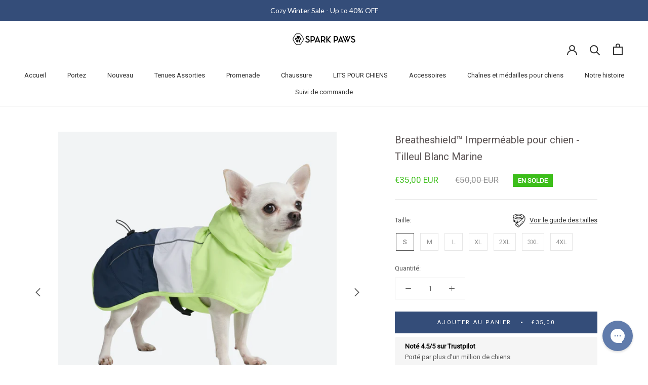

--- FILE ---
content_type: text/html; charset=utf-8
request_url: https://www.google.com/recaptcha/api2/anchor?ar=1&k=6LeTRAoeAAAAACKeCUlhSkXvVTIwv0_OgDTqgYsa&co=aHR0cHM6Ly93d3cuc3BhcmtwYXdzLmZyOjQ0Mw..&hl=en&v=PoyoqOPhxBO7pBk68S4YbpHZ&size=invisible&anchor-ms=20000&execute-ms=30000&cb=kqjx72d66j7l
body_size: 48801
content:
<!DOCTYPE HTML><html dir="ltr" lang="en"><head><meta http-equiv="Content-Type" content="text/html; charset=UTF-8">
<meta http-equiv="X-UA-Compatible" content="IE=edge">
<title>reCAPTCHA</title>
<style type="text/css">
/* cyrillic-ext */
@font-face {
  font-family: 'Roboto';
  font-style: normal;
  font-weight: 400;
  font-stretch: 100%;
  src: url(//fonts.gstatic.com/s/roboto/v48/KFO7CnqEu92Fr1ME7kSn66aGLdTylUAMa3GUBHMdazTgWw.woff2) format('woff2');
  unicode-range: U+0460-052F, U+1C80-1C8A, U+20B4, U+2DE0-2DFF, U+A640-A69F, U+FE2E-FE2F;
}
/* cyrillic */
@font-face {
  font-family: 'Roboto';
  font-style: normal;
  font-weight: 400;
  font-stretch: 100%;
  src: url(//fonts.gstatic.com/s/roboto/v48/KFO7CnqEu92Fr1ME7kSn66aGLdTylUAMa3iUBHMdazTgWw.woff2) format('woff2');
  unicode-range: U+0301, U+0400-045F, U+0490-0491, U+04B0-04B1, U+2116;
}
/* greek-ext */
@font-face {
  font-family: 'Roboto';
  font-style: normal;
  font-weight: 400;
  font-stretch: 100%;
  src: url(//fonts.gstatic.com/s/roboto/v48/KFO7CnqEu92Fr1ME7kSn66aGLdTylUAMa3CUBHMdazTgWw.woff2) format('woff2');
  unicode-range: U+1F00-1FFF;
}
/* greek */
@font-face {
  font-family: 'Roboto';
  font-style: normal;
  font-weight: 400;
  font-stretch: 100%;
  src: url(//fonts.gstatic.com/s/roboto/v48/KFO7CnqEu92Fr1ME7kSn66aGLdTylUAMa3-UBHMdazTgWw.woff2) format('woff2');
  unicode-range: U+0370-0377, U+037A-037F, U+0384-038A, U+038C, U+038E-03A1, U+03A3-03FF;
}
/* math */
@font-face {
  font-family: 'Roboto';
  font-style: normal;
  font-weight: 400;
  font-stretch: 100%;
  src: url(//fonts.gstatic.com/s/roboto/v48/KFO7CnqEu92Fr1ME7kSn66aGLdTylUAMawCUBHMdazTgWw.woff2) format('woff2');
  unicode-range: U+0302-0303, U+0305, U+0307-0308, U+0310, U+0312, U+0315, U+031A, U+0326-0327, U+032C, U+032F-0330, U+0332-0333, U+0338, U+033A, U+0346, U+034D, U+0391-03A1, U+03A3-03A9, U+03B1-03C9, U+03D1, U+03D5-03D6, U+03F0-03F1, U+03F4-03F5, U+2016-2017, U+2034-2038, U+203C, U+2040, U+2043, U+2047, U+2050, U+2057, U+205F, U+2070-2071, U+2074-208E, U+2090-209C, U+20D0-20DC, U+20E1, U+20E5-20EF, U+2100-2112, U+2114-2115, U+2117-2121, U+2123-214F, U+2190, U+2192, U+2194-21AE, U+21B0-21E5, U+21F1-21F2, U+21F4-2211, U+2213-2214, U+2216-22FF, U+2308-230B, U+2310, U+2319, U+231C-2321, U+2336-237A, U+237C, U+2395, U+239B-23B7, U+23D0, U+23DC-23E1, U+2474-2475, U+25AF, U+25B3, U+25B7, U+25BD, U+25C1, U+25CA, U+25CC, U+25FB, U+266D-266F, U+27C0-27FF, U+2900-2AFF, U+2B0E-2B11, U+2B30-2B4C, U+2BFE, U+3030, U+FF5B, U+FF5D, U+1D400-1D7FF, U+1EE00-1EEFF;
}
/* symbols */
@font-face {
  font-family: 'Roboto';
  font-style: normal;
  font-weight: 400;
  font-stretch: 100%;
  src: url(//fonts.gstatic.com/s/roboto/v48/KFO7CnqEu92Fr1ME7kSn66aGLdTylUAMaxKUBHMdazTgWw.woff2) format('woff2');
  unicode-range: U+0001-000C, U+000E-001F, U+007F-009F, U+20DD-20E0, U+20E2-20E4, U+2150-218F, U+2190, U+2192, U+2194-2199, U+21AF, U+21E6-21F0, U+21F3, U+2218-2219, U+2299, U+22C4-22C6, U+2300-243F, U+2440-244A, U+2460-24FF, U+25A0-27BF, U+2800-28FF, U+2921-2922, U+2981, U+29BF, U+29EB, U+2B00-2BFF, U+4DC0-4DFF, U+FFF9-FFFB, U+10140-1018E, U+10190-1019C, U+101A0, U+101D0-101FD, U+102E0-102FB, U+10E60-10E7E, U+1D2C0-1D2D3, U+1D2E0-1D37F, U+1F000-1F0FF, U+1F100-1F1AD, U+1F1E6-1F1FF, U+1F30D-1F30F, U+1F315, U+1F31C, U+1F31E, U+1F320-1F32C, U+1F336, U+1F378, U+1F37D, U+1F382, U+1F393-1F39F, U+1F3A7-1F3A8, U+1F3AC-1F3AF, U+1F3C2, U+1F3C4-1F3C6, U+1F3CA-1F3CE, U+1F3D4-1F3E0, U+1F3ED, U+1F3F1-1F3F3, U+1F3F5-1F3F7, U+1F408, U+1F415, U+1F41F, U+1F426, U+1F43F, U+1F441-1F442, U+1F444, U+1F446-1F449, U+1F44C-1F44E, U+1F453, U+1F46A, U+1F47D, U+1F4A3, U+1F4B0, U+1F4B3, U+1F4B9, U+1F4BB, U+1F4BF, U+1F4C8-1F4CB, U+1F4D6, U+1F4DA, U+1F4DF, U+1F4E3-1F4E6, U+1F4EA-1F4ED, U+1F4F7, U+1F4F9-1F4FB, U+1F4FD-1F4FE, U+1F503, U+1F507-1F50B, U+1F50D, U+1F512-1F513, U+1F53E-1F54A, U+1F54F-1F5FA, U+1F610, U+1F650-1F67F, U+1F687, U+1F68D, U+1F691, U+1F694, U+1F698, U+1F6AD, U+1F6B2, U+1F6B9-1F6BA, U+1F6BC, U+1F6C6-1F6CF, U+1F6D3-1F6D7, U+1F6E0-1F6EA, U+1F6F0-1F6F3, U+1F6F7-1F6FC, U+1F700-1F7FF, U+1F800-1F80B, U+1F810-1F847, U+1F850-1F859, U+1F860-1F887, U+1F890-1F8AD, U+1F8B0-1F8BB, U+1F8C0-1F8C1, U+1F900-1F90B, U+1F93B, U+1F946, U+1F984, U+1F996, U+1F9E9, U+1FA00-1FA6F, U+1FA70-1FA7C, U+1FA80-1FA89, U+1FA8F-1FAC6, U+1FACE-1FADC, U+1FADF-1FAE9, U+1FAF0-1FAF8, U+1FB00-1FBFF;
}
/* vietnamese */
@font-face {
  font-family: 'Roboto';
  font-style: normal;
  font-weight: 400;
  font-stretch: 100%;
  src: url(//fonts.gstatic.com/s/roboto/v48/KFO7CnqEu92Fr1ME7kSn66aGLdTylUAMa3OUBHMdazTgWw.woff2) format('woff2');
  unicode-range: U+0102-0103, U+0110-0111, U+0128-0129, U+0168-0169, U+01A0-01A1, U+01AF-01B0, U+0300-0301, U+0303-0304, U+0308-0309, U+0323, U+0329, U+1EA0-1EF9, U+20AB;
}
/* latin-ext */
@font-face {
  font-family: 'Roboto';
  font-style: normal;
  font-weight: 400;
  font-stretch: 100%;
  src: url(//fonts.gstatic.com/s/roboto/v48/KFO7CnqEu92Fr1ME7kSn66aGLdTylUAMa3KUBHMdazTgWw.woff2) format('woff2');
  unicode-range: U+0100-02BA, U+02BD-02C5, U+02C7-02CC, U+02CE-02D7, U+02DD-02FF, U+0304, U+0308, U+0329, U+1D00-1DBF, U+1E00-1E9F, U+1EF2-1EFF, U+2020, U+20A0-20AB, U+20AD-20C0, U+2113, U+2C60-2C7F, U+A720-A7FF;
}
/* latin */
@font-face {
  font-family: 'Roboto';
  font-style: normal;
  font-weight: 400;
  font-stretch: 100%;
  src: url(//fonts.gstatic.com/s/roboto/v48/KFO7CnqEu92Fr1ME7kSn66aGLdTylUAMa3yUBHMdazQ.woff2) format('woff2');
  unicode-range: U+0000-00FF, U+0131, U+0152-0153, U+02BB-02BC, U+02C6, U+02DA, U+02DC, U+0304, U+0308, U+0329, U+2000-206F, U+20AC, U+2122, U+2191, U+2193, U+2212, U+2215, U+FEFF, U+FFFD;
}
/* cyrillic-ext */
@font-face {
  font-family: 'Roboto';
  font-style: normal;
  font-weight: 500;
  font-stretch: 100%;
  src: url(//fonts.gstatic.com/s/roboto/v48/KFO7CnqEu92Fr1ME7kSn66aGLdTylUAMa3GUBHMdazTgWw.woff2) format('woff2');
  unicode-range: U+0460-052F, U+1C80-1C8A, U+20B4, U+2DE0-2DFF, U+A640-A69F, U+FE2E-FE2F;
}
/* cyrillic */
@font-face {
  font-family: 'Roboto';
  font-style: normal;
  font-weight: 500;
  font-stretch: 100%;
  src: url(//fonts.gstatic.com/s/roboto/v48/KFO7CnqEu92Fr1ME7kSn66aGLdTylUAMa3iUBHMdazTgWw.woff2) format('woff2');
  unicode-range: U+0301, U+0400-045F, U+0490-0491, U+04B0-04B1, U+2116;
}
/* greek-ext */
@font-face {
  font-family: 'Roboto';
  font-style: normal;
  font-weight: 500;
  font-stretch: 100%;
  src: url(//fonts.gstatic.com/s/roboto/v48/KFO7CnqEu92Fr1ME7kSn66aGLdTylUAMa3CUBHMdazTgWw.woff2) format('woff2');
  unicode-range: U+1F00-1FFF;
}
/* greek */
@font-face {
  font-family: 'Roboto';
  font-style: normal;
  font-weight: 500;
  font-stretch: 100%;
  src: url(//fonts.gstatic.com/s/roboto/v48/KFO7CnqEu92Fr1ME7kSn66aGLdTylUAMa3-UBHMdazTgWw.woff2) format('woff2');
  unicode-range: U+0370-0377, U+037A-037F, U+0384-038A, U+038C, U+038E-03A1, U+03A3-03FF;
}
/* math */
@font-face {
  font-family: 'Roboto';
  font-style: normal;
  font-weight: 500;
  font-stretch: 100%;
  src: url(//fonts.gstatic.com/s/roboto/v48/KFO7CnqEu92Fr1ME7kSn66aGLdTylUAMawCUBHMdazTgWw.woff2) format('woff2');
  unicode-range: U+0302-0303, U+0305, U+0307-0308, U+0310, U+0312, U+0315, U+031A, U+0326-0327, U+032C, U+032F-0330, U+0332-0333, U+0338, U+033A, U+0346, U+034D, U+0391-03A1, U+03A3-03A9, U+03B1-03C9, U+03D1, U+03D5-03D6, U+03F0-03F1, U+03F4-03F5, U+2016-2017, U+2034-2038, U+203C, U+2040, U+2043, U+2047, U+2050, U+2057, U+205F, U+2070-2071, U+2074-208E, U+2090-209C, U+20D0-20DC, U+20E1, U+20E5-20EF, U+2100-2112, U+2114-2115, U+2117-2121, U+2123-214F, U+2190, U+2192, U+2194-21AE, U+21B0-21E5, U+21F1-21F2, U+21F4-2211, U+2213-2214, U+2216-22FF, U+2308-230B, U+2310, U+2319, U+231C-2321, U+2336-237A, U+237C, U+2395, U+239B-23B7, U+23D0, U+23DC-23E1, U+2474-2475, U+25AF, U+25B3, U+25B7, U+25BD, U+25C1, U+25CA, U+25CC, U+25FB, U+266D-266F, U+27C0-27FF, U+2900-2AFF, U+2B0E-2B11, U+2B30-2B4C, U+2BFE, U+3030, U+FF5B, U+FF5D, U+1D400-1D7FF, U+1EE00-1EEFF;
}
/* symbols */
@font-face {
  font-family: 'Roboto';
  font-style: normal;
  font-weight: 500;
  font-stretch: 100%;
  src: url(//fonts.gstatic.com/s/roboto/v48/KFO7CnqEu92Fr1ME7kSn66aGLdTylUAMaxKUBHMdazTgWw.woff2) format('woff2');
  unicode-range: U+0001-000C, U+000E-001F, U+007F-009F, U+20DD-20E0, U+20E2-20E4, U+2150-218F, U+2190, U+2192, U+2194-2199, U+21AF, U+21E6-21F0, U+21F3, U+2218-2219, U+2299, U+22C4-22C6, U+2300-243F, U+2440-244A, U+2460-24FF, U+25A0-27BF, U+2800-28FF, U+2921-2922, U+2981, U+29BF, U+29EB, U+2B00-2BFF, U+4DC0-4DFF, U+FFF9-FFFB, U+10140-1018E, U+10190-1019C, U+101A0, U+101D0-101FD, U+102E0-102FB, U+10E60-10E7E, U+1D2C0-1D2D3, U+1D2E0-1D37F, U+1F000-1F0FF, U+1F100-1F1AD, U+1F1E6-1F1FF, U+1F30D-1F30F, U+1F315, U+1F31C, U+1F31E, U+1F320-1F32C, U+1F336, U+1F378, U+1F37D, U+1F382, U+1F393-1F39F, U+1F3A7-1F3A8, U+1F3AC-1F3AF, U+1F3C2, U+1F3C4-1F3C6, U+1F3CA-1F3CE, U+1F3D4-1F3E0, U+1F3ED, U+1F3F1-1F3F3, U+1F3F5-1F3F7, U+1F408, U+1F415, U+1F41F, U+1F426, U+1F43F, U+1F441-1F442, U+1F444, U+1F446-1F449, U+1F44C-1F44E, U+1F453, U+1F46A, U+1F47D, U+1F4A3, U+1F4B0, U+1F4B3, U+1F4B9, U+1F4BB, U+1F4BF, U+1F4C8-1F4CB, U+1F4D6, U+1F4DA, U+1F4DF, U+1F4E3-1F4E6, U+1F4EA-1F4ED, U+1F4F7, U+1F4F9-1F4FB, U+1F4FD-1F4FE, U+1F503, U+1F507-1F50B, U+1F50D, U+1F512-1F513, U+1F53E-1F54A, U+1F54F-1F5FA, U+1F610, U+1F650-1F67F, U+1F687, U+1F68D, U+1F691, U+1F694, U+1F698, U+1F6AD, U+1F6B2, U+1F6B9-1F6BA, U+1F6BC, U+1F6C6-1F6CF, U+1F6D3-1F6D7, U+1F6E0-1F6EA, U+1F6F0-1F6F3, U+1F6F7-1F6FC, U+1F700-1F7FF, U+1F800-1F80B, U+1F810-1F847, U+1F850-1F859, U+1F860-1F887, U+1F890-1F8AD, U+1F8B0-1F8BB, U+1F8C0-1F8C1, U+1F900-1F90B, U+1F93B, U+1F946, U+1F984, U+1F996, U+1F9E9, U+1FA00-1FA6F, U+1FA70-1FA7C, U+1FA80-1FA89, U+1FA8F-1FAC6, U+1FACE-1FADC, U+1FADF-1FAE9, U+1FAF0-1FAF8, U+1FB00-1FBFF;
}
/* vietnamese */
@font-face {
  font-family: 'Roboto';
  font-style: normal;
  font-weight: 500;
  font-stretch: 100%;
  src: url(//fonts.gstatic.com/s/roboto/v48/KFO7CnqEu92Fr1ME7kSn66aGLdTylUAMa3OUBHMdazTgWw.woff2) format('woff2');
  unicode-range: U+0102-0103, U+0110-0111, U+0128-0129, U+0168-0169, U+01A0-01A1, U+01AF-01B0, U+0300-0301, U+0303-0304, U+0308-0309, U+0323, U+0329, U+1EA0-1EF9, U+20AB;
}
/* latin-ext */
@font-face {
  font-family: 'Roboto';
  font-style: normal;
  font-weight: 500;
  font-stretch: 100%;
  src: url(//fonts.gstatic.com/s/roboto/v48/KFO7CnqEu92Fr1ME7kSn66aGLdTylUAMa3KUBHMdazTgWw.woff2) format('woff2');
  unicode-range: U+0100-02BA, U+02BD-02C5, U+02C7-02CC, U+02CE-02D7, U+02DD-02FF, U+0304, U+0308, U+0329, U+1D00-1DBF, U+1E00-1E9F, U+1EF2-1EFF, U+2020, U+20A0-20AB, U+20AD-20C0, U+2113, U+2C60-2C7F, U+A720-A7FF;
}
/* latin */
@font-face {
  font-family: 'Roboto';
  font-style: normal;
  font-weight: 500;
  font-stretch: 100%;
  src: url(//fonts.gstatic.com/s/roboto/v48/KFO7CnqEu92Fr1ME7kSn66aGLdTylUAMa3yUBHMdazQ.woff2) format('woff2');
  unicode-range: U+0000-00FF, U+0131, U+0152-0153, U+02BB-02BC, U+02C6, U+02DA, U+02DC, U+0304, U+0308, U+0329, U+2000-206F, U+20AC, U+2122, U+2191, U+2193, U+2212, U+2215, U+FEFF, U+FFFD;
}
/* cyrillic-ext */
@font-face {
  font-family: 'Roboto';
  font-style: normal;
  font-weight: 900;
  font-stretch: 100%;
  src: url(//fonts.gstatic.com/s/roboto/v48/KFO7CnqEu92Fr1ME7kSn66aGLdTylUAMa3GUBHMdazTgWw.woff2) format('woff2');
  unicode-range: U+0460-052F, U+1C80-1C8A, U+20B4, U+2DE0-2DFF, U+A640-A69F, U+FE2E-FE2F;
}
/* cyrillic */
@font-face {
  font-family: 'Roboto';
  font-style: normal;
  font-weight: 900;
  font-stretch: 100%;
  src: url(//fonts.gstatic.com/s/roboto/v48/KFO7CnqEu92Fr1ME7kSn66aGLdTylUAMa3iUBHMdazTgWw.woff2) format('woff2');
  unicode-range: U+0301, U+0400-045F, U+0490-0491, U+04B0-04B1, U+2116;
}
/* greek-ext */
@font-face {
  font-family: 'Roboto';
  font-style: normal;
  font-weight: 900;
  font-stretch: 100%;
  src: url(//fonts.gstatic.com/s/roboto/v48/KFO7CnqEu92Fr1ME7kSn66aGLdTylUAMa3CUBHMdazTgWw.woff2) format('woff2');
  unicode-range: U+1F00-1FFF;
}
/* greek */
@font-face {
  font-family: 'Roboto';
  font-style: normal;
  font-weight: 900;
  font-stretch: 100%;
  src: url(//fonts.gstatic.com/s/roboto/v48/KFO7CnqEu92Fr1ME7kSn66aGLdTylUAMa3-UBHMdazTgWw.woff2) format('woff2');
  unicode-range: U+0370-0377, U+037A-037F, U+0384-038A, U+038C, U+038E-03A1, U+03A3-03FF;
}
/* math */
@font-face {
  font-family: 'Roboto';
  font-style: normal;
  font-weight: 900;
  font-stretch: 100%;
  src: url(//fonts.gstatic.com/s/roboto/v48/KFO7CnqEu92Fr1ME7kSn66aGLdTylUAMawCUBHMdazTgWw.woff2) format('woff2');
  unicode-range: U+0302-0303, U+0305, U+0307-0308, U+0310, U+0312, U+0315, U+031A, U+0326-0327, U+032C, U+032F-0330, U+0332-0333, U+0338, U+033A, U+0346, U+034D, U+0391-03A1, U+03A3-03A9, U+03B1-03C9, U+03D1, U+03D5-03D6, U+03F0-03F1, U+03F4-03F5, U+2016-2017, U+2034-2038, U+203C, U+2040, U+2043, U+2047, U+2050, U+2057, U+205F, U+2070-2071, U+2074-208E, U+2090-209C, U+20D0-20DC, U+20E1, U+20E5-20EF, U+2100-2112, U+2114-2115, U+2117-2121, U+2123-214F, U+2190, U+2192, U+2194-21AE, U+21B0-21E5, U+21F1-21F2, U+21F4-2211, U+2213-2214, U+2216-22FF, U+2308-230B, U+2310, U+2319, U+231C-2321, U+2336-237A, U+237C, U+2395, U+239B-23B7, U+23D0, U+23DC-23E1, U+2474-2475, U+25AF, U+25B3, U+25B7, U+25BD, U+25C1, U+25CA, U+25CC, U+25FB, U+266D-266F, U+27C0-27FF, U+2900-2AFF, U+2B0E-2B11, U+2B30-2B4C, U+2BFE, U+3030, U+FF5B, U+FF5D, U+1D400-1D7FF, U+1EE00-1EEFF;
}
/* symbols */
@font-face {
  font-family: 'Roboto';
  font-style: normal;
  font-weight: 900;
  font-stretch: 100%;
  src: url(//fonts.gstatic.com/s/roboto/v48/KFO7CnqEu92Fr1ME7kSn66aGLdTylUAMaxKUBHMdazTgWw.woff2) format('woff2');
  unicode-range: U+0001-000C, U+000E-001F, U+007F-009F, U+20DD-20E0, U+20E2-20E4, U+2150-218F, U+2190, U+2192, U+2194-2199, U+21AF, U+21E6-21F0, U+21F3, U+2218-2219, U+2299, U+22C4-22C6, U+2300-243F, U+2440-244A, U+2460-24FF, U+25A0-27BF, U+2800-28FF, U+2921-2922, U+2981, U+29BF, U+29EB, U+2B00-2BFF, U+4DC0-4DFF, U+FFF9-FFFB, U+10140-1018E, U+10190-1019C, U+101A0, U+101D0-101FD, U+102E0-102FB, U+10E60-10E7E, U+1D2C0-1D2D3, U+1D2E0-1D37F, U+1F000-1F0FF, U+1F100-1F1AD, U+1F1E6-1F1FF, U+1F30D-1F30F, U+1F315, U+1F31C, U+1F31E, U+1F320-1F32C, U+1F336, U+1F378, U+1F37D, U+1F382, U+1F393-1F39F, U+1F3A7-1F3A8, U+1F3AC-1F3AF, U+1F3C2, U+1F3C4-1F3C6, U+1F3CA-1F3CE, U+1F3D4-1F3E0, U+1F3ED, U+1F3F1-1F3F3, U+1F3F5-1F3F7, U+1F408, U+1F415, U+1F41F, U+1F426, U+1F43F, U+1F441-1F442, U+1F444, U+1F446-1F449, U+1F44C-1F44E, U+1F453, U+1F46A, U+1F47D, U+1F4A3, U+1F4B0, U+1F4B3, U+1F4B9, U+1F4BB, U+1F4BF, U+1F4C8-1F4CB, U+1F4D6, U+1F4DA, U+1F4DF, U+1F4E3-1F4E6, U+1F4EA-1F4ED, U+1F4F7, U+1F4F9-1F4FB, U+1F4FD-1F4FE, U+1F503, U+1F507-1F50B, U+1F50D, U+1F512-1F513, U+1F53E-1F54A, U+1F54F-1F5FA, U+1F610, U+1F650-1F67F, U+1F687, U+1F68D, U+1F691, U+1F694, U+1F698, U+1F6AD, U+1F6B2, U+1F6B9-1F6BA, U+1F6BC, U+1F6C6-1F6CF, U+1F6D3-1F6D7, U+1F6E0-1F6EA, U+1F6F0-1F6F3, U+1F6F7-1F6FC, U+1F700-1F7FF, U+1F800-1F80B, U+1F810-1F847, U+1F850-1F859, U+1F860-1F887, U+1F890-1F8AD, U+1F8B0-1F8BB, U+1F8C0-1F8C1, U+1F900-1F90B, U+1F93B, U+1F946, U+1F984, U+1F996, U+1F9E9, U+1FA00-1FA6F, U+1FA70-1FA7C, U+1FA80-1FA89, U+1FA8F-1FAC6, U+1FACE-1FADC, U+1FADF-1FAE9, U+1FAF0-1FAF8, U+1FB00-1FBFF;
}
/* vietnamese */
@font-face {
  font-family: 'Roboto';
  font-style: normal;
  font-weight: 900;
  font-stretch: 100%;
  src: url(//fonts.gstatic.com/s/roboto/v48/KFO7CnqEu92Fr1ME7kSn66aGLdTylUAMa3OUBHMdazTgWw.woff2) format('woff2');
  unicode-range: U+0102-0103, U+0110-0111, U+0128-0129, U+0168-0169, U+01A0-01A1, U+01AF-01B0, U+0300-0301, U+0303-0304, U+0308-0309, U+0323, U+0329, U+1EA0-1EF9, U+20AB;
}
/* latin-ext */
@font-face {
  font-family: 'Roboto';
  font-style: normal;
  font-weight: 900;
  font-stretch: 100%;
  src: url(//fonts.gstatic.com/s/roboto/v48/KFO7CnqEu92Fr1ME7kSn66aGLdTylUAMa3KUBHMdazTgWw.woff2) format('woff2');
  unicode-range: U+0100-02BA, U+02BD-02C5, U+02C7-02CC, U+02CE-02D7, U+02DD-02FF, U+0304, U+0308, U+0329, U+1D00-1DBF, U+1E00-1E9F, U+1EF2-1EFF, U+2020, U+20A0-20AB, U+20AD-20C0, U+2113, U+2C60-2C7F, U+A720-A7FF;
}
/* latin */
@font-face {
  font-family: 'Roboto';
  font-style: normal;
  font-weight: 900;
  font-stretch: 100%;
  src: url(//fonts.gstatic.com/s/roboto/v48/KFO7CnqEu92Fr1ME7kSn66aGLdTylUAMa3yUBHMdazQ.woff2) format('woff2');
  unicode-range: U+0000-00FF, U+0131, U+0152-0153, U+02BB-02BC, U+02C6, U+02DA, U+02DC, U+0304, U+0308, U+0329, U+2000-206F, U+20AC, U+2122, U+2191, U+2193, U+2212, U+2215, U+FEFF, U+FFFD;
}

</style>
<link rel="stylesheet" type="text/css" href="https://www.gstatic.com/recaptcha/releases/PoyoqOPhxBO7pBk68S4YbpHZ/styles__ltr.css">
<script nonce="n0h_YvPJSy_6qeT_fysO4w" type="text/javascript">window['__recaptcha_api'] = 'https://www.google.com/recaptcha/api2/';</script>
<script type="text/javascript" src="https://www.gstatic.com/recaptcha/releases/PoyoqOPhxBO7pBk68S4YbpHZ/recaptcha__en.js" nonce="n0h_YvPJSy_6qeT_fysO4w">
      
    </script></head>
<body><div id="rc-anchor-alert" class="rc-anchor-alert"></div>
<input type="hidden" id="recaptcha-token" value="[base64]">
<script type="text/javascript" nonce="n0h_YvPJSy_6qeT_fysO4w">
      recaptcha.anchor.Main.init("[\x22ainput\x22,[\x22bgdata\x22,\x22\x22,\[base64]/[base64]/[base64]/[base64]/[base64]/[base64]/KGcoTywyNTMsTy5PKSxVRyhPLEMpKTpnKE8sMjUzLEMpLE8pKSxsKSksTykpfSxieT1mdW5jdGlvbihDLE8sdSxsKXtmb3IobD0odT1SKEMpLDApO08+MDtPLS0pbD1sPDw4fFooQyk7ZyhDLHUsbCl9LFVHPWZ1bmN0aW9uKEMsTyl7Qy5pLmxlbmd0aD4xMDQ/[base64]/[base64]/[base64]/[base64]/[base64]/[base64]/[base64]\\u003d\x22,\[base64]\x22,\x22IEnCpcO1ZwzDuTxWworCnsKBw7Eqw6bDicKqQsOnYGXDjXXCnMOuw4/[base64]/[base64]/CtmQyayF8DxfDmsOQw6jDh8Kjw6pKbMOdf3F9wqrDnBFww7jDlcK7GRfDqsKqwoIiIEPCpT9vw6gmwrjCmEo+Q8OdfkxNw44cBMK4wpUYwo16S8OAf8OLw4RnAy3DtEPCucKDE8KYGMKGMsKFw5vCtsKCwoAww67DmV4Hw5TDtgvCuWRNw7EfJMKVHi/[base64]/[base64]/CrjXChCVhwp4EwqdFRcKwaMOVNS7Do3JJW8KHwqfDt8Kxw6PDgsK0w5vCkAnDsk3CjsKUwp7Cs8KkwqjCvAbDlcK/JcOfVkbDvMOcwpbDmMO7w5zCusOewp0nS8Kswq9+HSQFwoIXwo47EcKMwoHDv2rDqsK7w6PDjsOJHWJgwrUxwofDr8Kzwr07PMK/HXjDt8OawrvCjcOpwoLCpQjDsT/CnsO/w6LDpMO/wrUDwqdEEcORwoczwqd6fsOzw6E9X8KSw6tpU8K7wodlw7xww6PCujzDmCzCtlDCscOPGcK4w6Zew6jDq8OeJMOqPBIxFcKpXRhccsOnJcOBTsOUFcO0wpPDhUTDtMKqw5zCrQLDqD9sKAvCkA4Ew4F5w54PwrXCuTTDgyvDksK8PcONwqhuwo7DvsKLw63DvEZDMsK/B8KRw5vCkMOECgFDJkPDnlg0wrHCpk9ew5DCj0/[base64]/Ch8K7K8KQwrApGcKawr/[base64]/DpsODwpdWwrTCusK5dsKIwq1VecOfw7LClA0YK8KGwpwAw54twr3Du8KYwo9uMcKheMKFwq3DvA3Cr0PDsFF/QwgCF17Ci8K6JsOYPUZfMmPDqiNTHwsnw48BLG/CuSI4MCbCgwtNwrNbwqhdH8OnT8OawqnDo8OfesKTw4YVLwUsTMKqwr/DncOMwqhvw5gJw6rDgsKRAcO6wpAKY8K2woIqw5fCnMOww7huIcOHCcOTd8OCw5x3w4lEw7pzw5HCox0+w7jCp8Kuw5FVBcKDBhnChcKqZz/CvFLDu8Ozwr7Dhw8Xw4TCtMO3bMOcTMO0wo0yRVNlw5XCjMO3w5w5N07DgcKJwpjDhmA5w53CtMKgcGHCr8O8DQLDqsORbzTDrkw/[base64]/HgVFa3jDgSFSwrXCnsKIwo7DglPCuMKTw6Bgw5XDjMKDw5tOPMOuwpnCpDDDsjvDknxYWA3Ct0EWXQsewp9FfcK/WgwLXCjDkcKFw69qw75Gw7TDrh7CjEDDjsK9wpvCm8KcwqYSJMOOecOYLRRZEcKBw4XCrjViLlTDtcKuWEfCpcKvwrQvw7zCuCjCnSjCo1HCj0/[base64]/DiR9uw7kbw5oxwqxyPCltwp8Kw4ZZYiVRK3TDgmzDoMO1djxywogETBLCr3s+fMKHQ8O0w67ConfDo8Ovw7PCosKgesK5ambCrzk8wq7DmkfCpcKHw4oPwpHCpsKkEg/[base64]/CoMOyw4I/wpRRw4fCvExlRx3CrMOGAiNhw6XCpcKQICx9wr7Cql7CjQQzMRDCtC4jORbDvlbCjT92PkHCiMOuw5DCrg/CqklTGMO0w7MwEsOHwpUiwoDClcO0DydlwozClWLCuhLDlUrCkV8kUsOzF8OLwrB4w7vDiRR6woTCnsKLw77Cmi3CukhsIRfDnMOWw6gdIWFVD8ODw4TDjCDCmzZ8JjTCqcOZwoHCk8OzG8KPw5rCjRlww4dkISA1I3/DnsK2S8Kpw4hhw4LCjifDnlbDqWtKUcOYRzMEQlhzc8K/KsOhw4DCpnjCn8KIwpZpwrDDsBLDiMObR8OHL8O0CEsfLUguwqMsRkLDt8KqDVJvw5HCskAcTsOVQGfDsD7DknEzHMOlNxbDv8OPw4XChDMow5DDsgpwYMKSIlN+e1jCkcOxwqBGJG/DmcOYwp/DhsO4w6RRw5LDh8OQw4rDjFjDicKaw6rDog3Cg8Kxw4rDnMOeH2XDpMKxF8OnwrgxSMOtHcOFC8KrIHsOwpUfb8O/VEzDnGvDnVPCssO1aDHCukHDr8OqwojDiQHCrcKxwrUcHWE6wqRVw6kHwqjCscObVMK1BsKaL0PCu8KSXcKHUhNTwq7DvcK+wqvDkMKCw5TDn8O0w5hSwp7Ct8OlZMOxOMOawopKwosVwp8hEknDg8OIZ8OCw786w4E1wrMTJXJCw7oUw6FEVMOKCEYdwq/Dm8ONwq/CosO/SirDmAfDkjvDpUPCtcKmOMO+F1LDk8OIXsOcw4N4Fn3Di2bCvkTCozY/wobCihsnwpHCuMKGwqt6wqROLlrCscKTwpghQXEDcsO4woTDksKDesO9H8Kzwr0IN8OVw5XDj8KoCwNBw4nCqiVCchFNwrvCnsOTFMOmdhTDlGRowppHImbCjcOHw7kTVT9dCsOGwog5e8KMCsKgwrxyw5Z5dDrCjHZfwobCt8KdMntlw54dwrItQsKiwqDCkm/Dh8Kdf8OawprCgCFYFgTDk8OQwrzCiG/DtVVlw4wPFjLDncOrwpNhZMO8N8KpBlJOw4PDkwQTw6xGc3bDkcOhHkNiwo5/wprCl8OYw4ITwp/CoMOqEcKlw6AiNxxuOTVMYsO/FsOvw4Awwoocw7tgR8OyfgZ9EDU0w7DDmBvCo8OoKyUmVDoew7vCux5HPHZRcFPDl0vCkRssfXsLwqbDn2DCrBBEXUQzVBoCMcK2w4kTJxHCvcKAwr8zwowiAsOZCcKBPzBtIsOKwqxSw4pQw7TDp8O9bsOQUl7DisOxIcKnwoPDsCITw6TDmXTCiw/CrsOww53DocOnwoEZw49uOA8Kw5I5fi53wpzDpMO/GsKuw77CnMK+w4EoOsKWNhhxw6B1CcOCw6V6w6l6e8K3w5Z+woVawojCusOzDibDnzHCuMOtw5LCjlVEX8Ocw73DkCsWUlzDr200w4gAIsOJw4t0ZmDDhcKdchMVw41lYsOqw6zDisKxI8OoSsKyw5/DvcK5bCdXwq06RsKxcsOAwobDvlrCk8K/[base64]/CtibCgsK/S8Kww5fCnsOdUkjCosKsw7k5fsKkw43DlHjCt8KqNCvCj2jCnArDkW/DisOGw7FQw7TCqTfCmEAAwq8Pw4J0LMKGfcOiw4lxwqVowrrCkFHDtXQUw7nDiiDClVDDiggswp3DvcKaw7paWSHCoRLCvsOuw7M4wpHDkcK3worCv2zCr8OXw7zDjsK1w68KKhbCqTXDhAUHNmjCv1lgw7Efw4/[base64]/[base64]/[base64]/[base64]/DnsKkDsOvdMOiDSVIwqJ+BMKVBEVMwr4aw6Yzw6zDrcO4wqA1YivCusKJwo7DtQ1dVXkGasKsZ2bCo8KxwoVjIcKtRWw/LMOXasKcwqshCkMNdsOdHS7DvivDm8K3w4vCuMKkJsOJwrNTw7HDnMKERwTCvcO0KcOscB4PT8O7IzLCpQghwqrDgT7DjlTCjg/DomTDiHAYwo/DiDTDssKkGQcxO8K1w4JGw7t+w4LDjxcgw75gMMO/[base64]/CswYXw5kww5zDigPCmcKZFMKcwqjDlHcTwrnDhgh4bMKjcktiw7BXwoQsw7V3wopEcMOFDcOXcsOobcO/McOaw6PDpUzConXCj8KHwoLCuMKVcWfDrxopwr/CucO/[base64]/[base64]/Ci8O2fyTCuDzDhC1tXsOfw6wUw4Newodaw7FGwpNgw7JNK3QMwoJVw4hpbUjCssKuHcKSa8KoAsKOUsO9RXvDtARiw5MKWSPChcO/BiIEbMKAch7CicOSY8Otwo/[base64]/[base64]/wqcyw4Mqwpc9WsKvwpUwwpJFNsOuF8Opw708woPCqXfClMOPw5PDqMOqTBokUsKqQh/CiMKewodHwoLCjMOqNsK7wrHCuMOJwqsNAMKUw64ARSHCkxk+e8Kbw6fDhsOqw7MRfmXDryXDu8KeRH7Du21HbsKBf2/Dr8OXDMOUW8OQw7VzP8ORwoLCrcOMwqLDhBBtFgzDhzkfw59Hw7o9HcKJwqHCq8O1w7wuw5TDphcLw5/DnsKuwqzDqzMDwqgCw4RLIcO7w6HChwzCsVjCvcOtV8Kaw6rDgcKhB8OjwofDmcO0w5sSw7xVWGLDiMKeHABNwozCjcOvwr/DqsKwwqVXwq3Cm8O2wqwKw6nCmMOPwqDCscOHLgtBZwHDgcKwN8OPZ2rDjjgwEHPDsxxOw7/[base64]/CmxtCZMOHw5h1wptgw6hYw63CosKxB8KhwrfDisKhfEo4RwTDlkRFIsORwrAfKkMjU37DrlfDjMKZw5ksE8KFwqkieMOSwoXDhsKvB8O3wr1uwpYtwr7DtnTDl3bDicOafcKkL8KrwpLDikhfaCoMwojCjMO8ZcOSwqkyKMO/[base64]/w6zCp8O6QDVpw4k3w443wprCkgvCscKLDMK/[base64]/CqMKWw5DDngDCoMKUcj0vw4nDgD80QjN9ZAgOVg5BwoPDvwIoWsOBUcOuVhAhOMKpw7TCmRRMKULDkAx+fSYKVCDCv1rDuBTDlQ/CmcKcWMO5ZcKYTsK8G8KpEUAWNwtgIsK5FWQTw7fCksOjQ8KFwr1Sw4Q4w5/DpsOowowtwqLDnWbCh8ODFMKBwoVDGwwUGjjCuTMbMh7DgVvCimkZwrYYw4/CsgopTMKSI8KtUcKkwpvDl1RmNh/CjMOsw4Qzw7klwrTChsKcwp0VWlcycMK8W8KJwpluw7pEw6soasKow6Fkw7JQwpoZw6PCvsOoB8O6AxZow4/[base64]/[base64]/CgMO7Qy7CgcOgwqbDhcOSPxcwDnw+w5VKwodLw4lrwrVUCX7Cq2bDkyHCtD4jEcO3PiIxwq12woXDtRTCmcO3woZKZ8KVaizDsjfCmMK4VXLCpU/CqwN2YcOxQHU+Yg/DtMKEw5JJwqU9C8Kpw4XCnGHCmcORw4IWw7rCl2jDkko2cE3DlUo2Y8KyLcOkFMOgSsOGA8OBcljDssKKL8OWw6TCj8K6fcKHwqRfKH/[base64]/wrXCjsKUfTstw5EkS8OfwrvDiMOEwpQdw6x9w73CucKWP8OqOHlCMsOowrUowq3Ct8O6V8OJwrvDrmfDqcK0bsKpQcKnw7l3w7DDow1Xw6/DuMO3w5HDqn/CpsO0aMK6X05EJAAaehN4w651eMKVGMODw6bCncOsw4jDjRbDt8KeLGjCnVLCp8OnwpVkCRkjwqNmw5ZRw5DCscOnw5vDncKXYcOuL2cWw5BSwqRxw5pMwqzDo8ObV0/CvcKvRz3CrxfDrgXDhMOpwr/CvsOyVsKvSMKHwp85LsOvAMKQw5EdQ3bDqzvDqcOzw47DtGEdPsKww4kZUScAQTo3w7rCu0nCok8dKR7Dh3jCm8Kww6fDsMOkw7jDrE1FwoTDtl/Dg8Kiw7DDpnpNw5NwccO0w6bCsR4xwoTDqsKHw798wpnDoivDuVPDq1/[base64]/w6Eyw7PDqsOqwqcVwrnDp8Kaw5Bsw4nDv8KRwpPCi8Klw75rL1vCicKaC8OkwqbDrHRyw6jDrw56wrQrwowcaMKaw6kYw75Ww5rCjwxhw5PCl8O3RlPCvjAKGhEEwq1RG8KEfzEcw6Vsw6fDscOFB8OCQcK7RS/DmMKcSxnCi8KXeVsWGcO4w5DDhGDDo3YmJcKtakfCs8KeXyYKTMO6w4XCuMO+C049w5rDmBjDlMKYwpvCjMOYw6QCwqnCpD4Uw7V1wqgww4UbVg/CocKHwok8wqdfN1gCw742HMOlw4bCjgp2OcKQV8K0EMKSw7HDlcO7JcK3McO9w6LCvn7DgU/[base64]/IE7DmcOdWEjDsHEzw6PDmjfCh8OaScKLMAR/w6PDn0LCnnZewqDChMOWCsOWAMOFwrfCvMKuWhYePlrCmMOBIRnDjcOPGcKoXcK2ZwPCogNZwpDDk3zCmwHDsGcEw7zDncOHwovDuEsLZcOUw6t8HQoGw5gKw4A6XMOuw5sPw5A7FCBuwpt6asKYwobDocOdw6YOHsOUw6/DqcOmwp8LKhbDt8KNcMKdXRHDgBAGwrDDlyTCvBFEwqPChcKHEcKuBDrDmcKQwosdN8OUw67DjDcrwqkUDsOhZ8ODw4XDtsKGG8K/wpZlKsOLDMOGEWdTwovDpivDnTTDti3Dn3PCrys9fmkZRmZdwp/[base64]/NcK8Oi9FCW7DkELClAU6w6XDhsOSwp5WBV3Cp0ZzScKfw5TDoG/Cp1bCh8OaaMK8wqpGB8KQOXFww61hAcOOBB19wrXDj0EYRUscw5zDm0oawqI6w44fZ34HccKvw7ZBw4AxS8Opw6FCBsKDEcOgExTDk8O0XyF0w5HCncOPdiE6Ez3CrsKww79kDW08w5UewovCmsKhdMOew6Y1w4/DgV7DisKnwrzDpMO+Q8OeAMOXw4XCgMKBW8K9ZsKGwrHDjBjDgEHCqmR5OAXDnsKOwpjDvjbCkMOXwrR6w43Crk5Ew7TCow4ZVMKhYnDDlR/Diz/[base64]/w7zDq2AILQfCkDHDlcKTAQ7Dr8O2wqQEw60Owq4awpREGsK9QmpDXsOJwobCk1o+w4/Dr8Kxwr9AN8K9IMOSw4glwrDCjQbCucKQwoXCssOnwp9iw5nDmMK/dwJTw7fChsOZw7xtSsOeZwYGwoANKGjDtsOgw6VxfMOqXglQw6PCo11vcjNkWsOiwrrDs1Bfw6MzWMKKLsOgwrPDskDCjHDDgMOgVsObUTbCusK/wo7CqlQEwop4w4MkAsKLwrM/[base64]/CncKjw6loNFbDpnd/[base64]/ChsOxw5IgOV3Chi09wrseOMKwb38nw6bCnMOjDMO0wp/CqRUEVcKoYSodLsKWATXDpsKpNHzDnMKFw7JFd8Kbw7TDosO4PncrbDfDnWQ6ZcKeXi/CisONwo7CpcOOEcKiw5RtaMKOW8KVTjBOCiPDriJCw7howr7ClMOEE8O9d8OJeVpEelzClQIEwo7CjW3DrztpQlxxw75FRcOsw7EEAA3CscO9OMK4Z8Obb8KLYnhWRxjDuE/Dv8OjfsK8WMOCw6vCpAvClMKIQhoJDk/[base64]/wrfDgMK/wpIfQMOFwrbClcKTWsKAw6IHT8K8w6XCiMORU8KICADClh7ClMK1w4tBJRotJMKgw5zCm8OEwqpfw5J/[base64]/[base64]/w5twZnd+fTHCo8K+L2PDh8O1w45Bw43DmcOuZ3LDpVtRwqLCqkQeIktYJ8KZeMKXaXBbw6/DhmFSw77DnyYFFcOIaFbDl8OowrQOwr95wq8zw4XCuMKPwoPDj27CkhNlw4tcEcOnSTTCoMOlOcOtUBHDihtBwq7CvybDmsOYw7TCmABZCFDDosKPw7pvL8OUwqsYw5rDuR7DmTw1w6gjw6Mswo7DqgRsw4g1bcKtXA9dTyrDm8O+fRDCqsOnwqV+wotvw5HCqMO/w7trT8O+w4k5Uy3DtcKzw64xwqMjVMONwpIDFMKvwofCiXzDjG/CjsOOwoxFYi0rw6JbQMKAaTspw44SVMKDw5XCvTJDA8OddsKKXMO4NsOSL3PDiVbDt8KFQsKPNFtAw5h1DAnDg8KMw60VdMKBb8KEw4LDkl7DuFXDtxQfMcKZOMKWwr/[base64]/[base64]/[base64]/DhsKKwpXCqiEUVQUMw4vDqsO2Nmcfw7l8MSA5VzPDuDcPwqXCh8O1GH4ZREgPw6DCuAXCiAPDkcKZw5LDvCNBw5pgw7kcLsOuwpTDm3xhwrQALU9fw7ACB8OoIjTDhwo+w7AAw7rCn1R/[base64]/ClsKqBMOnwq9Yw6vCmCTCqMOIwovDmcKawqszwrlcfWsRwrwoJMOGHsO5w7U/w4/DosO2wr0fKQ3CrcOsw5rCtAbDscKNI8O1w5TDq8Osw6TDt8Kyw7zDrmkVK2sXLcOVYQrDii/CoFslenw5U8KYw7HDlMKkOcKSw7YuScK1CMKgwrMLwrRSUcKXw4RTwrPCqnwEZ1Eiwq/[base64]/OSHDkcO3McOVwoLCnUJdFcKqw6U/KsK6woR6EMOQVMKCAjRgwqPDssOdwrbCrXESwr1Xwp3CqTjDrsKiOUJzw61Ow6BWLRrDl8ONbmDCpTQ4wp5zw5QVTcKpVWsuwpHCpMKDNcK/w65uw5R4VDQDZRHDsB93WMOgZx3DoMOlWsKOf3Ydd8OMIsOEwpzDmBLDmsOuwogSw4hLfWVcw6/[base64]/CgAMtw7zDhsOKXT4IcMO9HMOjY2/DqMKQDAdHw6wXAsKqbsKsHHRvJMOmw43Drl5/wq4XwpnCjXzCpArCizkAf1vCjcO3wpLClMK/[base64]/XMODw5fDsTnCvhDDs8OBwpzDiHJRw63Dm8Okw5FdO8KAb8OCwonClRrClSPDqRkJYsKyTlXDqB5sEsK9w7Ydwqp9Z8KwPmg+w5XDhRZPYg4zw5nDjsK/Cw/CjsOdwqzDo8OGw4E3FFh+w4nCo8Ohw5caOMOQw6vCrcKEdMO5w5DCnsOhwqbCvGAYC8KRwpB3w7lWHsKFwonCmsKILgzCoMO1Ui/CpsKABC7CqcKVwofCi2zDkDXCrMOPwoN+w4fCv8OSK3vDs2rCtnDDoMOGwqbDtTnDiHdMw4YfJcK6ccOdw73CqyvDpEPDhiTDvExoAkJQwpU+wprDhhw0b8K0N8O/w4xdXQQMwr4CLHvDhQ3DsMOXw6PDh8KuwqkLw5FNw59NbMOlwrEnwqLDkMK+w51Bw5vCq8KeRMObIcOmDMOAAjEDwpQjw6ZlG8OlwoQ+cC7DrsKcIMKySQbDmMOiwr/DrgLDr8Kqwrw9wrQjwpAKw6XCvQ0ZHsK8f2tXLMKZwqFeMRkPwp3Cqh3CqzVVwrjDuEfDthbClmNCwrgVwq7DoGt/N2HDnEPCnsKzw5dPw4N3A8KYw6HDtVrCrsO9wq9Yw5nDjcOKw7LCvALDtsKNw5UHS8OMTifCo8OUw4ciMXtjwp4+UcOXwrvCp3bDr8OXw4PCiUfCkcOSSn/DoEbCuznCtzRsG8KXYcKCQcKxTcKVw7Y6TsK6YVd9woh0G8KEw4bDrDgEE0Mibwljw6DCo8K1w6AeK8OyPgpJLgR1IcKqGVh0EBN7URQMwoIdecOXw4xzwpTCtcORw79kYQtaZ8KNw4Z+w7jDjcODa8OHbsO5w7nCi8KbH3YDwqTCuMKOFsKjZ8K/[base64]/wrbCp8KMC1VnK2l3w4TDhMOEw7QOwobDqWrDgkJ2GnTDmcKWRkPDqcKwJ2DDr8K9a0TDhhLDnsKXDmfCtSrDrMKxwqUodsKSLAFiwr1nw43CmMKXw65IAUYUw7vDvMKMAcOIwozDscOUw5N4wr47GwZLDA/[base64]/Dv8Olw71cwpvDo8KGw7oKVcOHwp7DohQxWcKRKcOOAAVLw5xfZD/Dh8KzfcKRw7pLeMKMVVzDiEDCscKjwrLCn8K5wrJYI8K3SsKYwr3DsMOYw5E/w4TDqjTCg8Klw6UGUSRrHhsRwpXCicKjdsKEfMKIOS7CoXrCqcKUw4QnwpAKIcOTSDNDw6vCkMK3YC1DaQ/[base64]/w5QswohFcyNSOXvCiw5vakNEw7xgwqnDiMKPwojDmgBywpVTwp1JB18MwqLDtcOqfcO7BcKoM8KISmgEwqhXw4rDuHPCjyfDt00fJMK/[base64]/CqArDmSUow47DhX9QXQcABBvDhWF7I8KCIx3DmsO/w5ROanNEwosrwpgaIF/[base64]/DkjrDhcKCTsKmwpJcwpXDsBBGTxPDuhXCsw1hUGw+wqDDpn7CscO9GTnCh8KWTcKaSsO/MWvCkMKHwrzDnMKANhbCrErDo2kvw6PCrcK7w5zCh8K5w7xyXx7CjMK9wqpTCsONw7vDrVfDoMOmwpHClmNYcsO8wrYVHsKgwpPCkHpoFVDDuxI/w6TDvcKEw5kFVhzCuQ5kw5vCjGgLCGfDoXpXaMKxwqFhUsKFXW4rwojCh8Kow73CnsO+w6XDj1bDm8OhwqbCkUDDs8K7w6/CnMKdw5VHR33Dl8Kmw4fDp8O/IDkeD07Du8Ojw5hHecK1JsKjw5RlQcO6w5ZhwqXCv8K9w7PDocKZw4fCuV7CkAHCk1LCn8OabcKKM8O0ZMO4w4rDlsOVcSbDtW1NwpUcwr4jw7HCtcOIwq9QwoTCj2ZoUmY0w6Aow7LDqDrDvGNewr7CoisiNxjDsipaw67ClQbDnsOxBXA/OMKgw4HDssKfw6RUbcKfwrPCjGjCtw/CvwMhw6hcNEcew6E2wosJw6BwDcK0cmLDvsOfUVLDhXXCnizDhsKWciMbw7PCksOkbBrDvsObRMKMwrwMasOWw441WFNWdSwMwqLCl8Oqd8Knw4fDn8OeXcOFwqhoHsOBAmbCoHzDlk3CrMKPw5bCpCgewodlG8KfLcKGOMKFAMOrdhnDo8O/wqUULTjDrSp+w5HDlCRhw5kdZXVsw6Evw71sw6jChsKIZsKvfgglw4w9GMO1wojCuMOxS2fCpWsDw7g+wp3DicOAHC3DucOjaWjCsMKowqDCjcK5w77CrsKwTcOKKgTDnsKwEsKgwoInG0PDrcOQw4g5RsOuw5rChhwYbMOYVsKGwrnCssKfGQrCl8KUMcO5w5/DgAjCtiHDncOoCjgSwq3DlsO7Ri9Iw6RVwqB6MsKAwoMVF8KfwqDCtCzCqg0/B8Oaw5LCqWVrw6nCoD1Lw7dMw6IQw4w4eGLDrEbCrETDmcOhXcObKcKlw4/[base64]/CjwXCvcKrw6TCoMOqZMOZwpvDuMOtFyfChsKhBcORwrk+ChEPOcOfw41LAsO+wpHCiTHDiMKVT1TDlWjDkMK/DsKlwqXDscKtw5Itw6oEw6N3w48Pwp/DtlBLw7/DocOAbmJyw5UwwplEw6g2w4pcHsKqwqDCnCt9A8KTCsKMw47DkcK3GwzChXPChsODXMKrIUDDvsOHwrjDrMOSaSjDsEQaw6tsw5TCugYPwqJ2QlzDt8KNHcKJwpzDlht2wr0gJD/CgCbCkSU+FsO4AA/[base64]/[base64]/[base64]/[base64]/DkkvCnMOIw7pgw7HCqcKUwqLCvsKyQkHDjcKQwoZNOcOJw4HDu18xwoE0GAEowpJxwqrDssOTbHIaw5hNwqvDs8KSAMOdw6E4w6J/JsOKwp99wrnCiB4BBAhIw4Bkw6PDo8Okwp7DrElmwq1sw4nDoEbDvMKYw4FDZsOvAiDCsW4MdEDDoMOKfcKOw455bHLCoCgvfMOWw5vCs8KDw7jCisKYwrzCrcO9I0zCncKUI8KWwpnDlEVvS8KDw4zChcO9w7jCt2/[base64]/[base64]/w53DoQLCkzbCgMKNwprDqyg0wqh4f8Kvw5XDvMK4wq7CgEURw4QAw5HDgMODKW4GwpPCqsO3wo3CkR3CtcOBLTZYwqZAVA8MwprCnBEGw7lXw5IGBMKockcJwrVaN8KFw4QVccKawrzDvsKHwroQw6fDlsOPW8Kaw4/DmMOxM8OWbMKPw5oTwqnDtjFXSHnCihYtKhvDicK8woHDmsOLwp/CqMODwoPDvWhgw7nDpsKWw7vDrxpOLMOeXT0JXwvDvDHDjnTCisKwVMOIUxsLPcOfw6x5bMKmdcOGwqEWG8K1wpzDhsKmwqV+dn45IUMgwpvCkDoHE8ObY17DlMKCaUnDiWvCsMO9w7ktw5vDlMO+wrckXcKCw6spwr7CvkLCjsOhwpEbS8OuTznDhMOmZAISwqdlA0/CjMKQw5DDsMOOwrckVsKcM2EBwqMVwqhAwoHDlUQrN8O+wpbDlMOBw7vCh8K3wpTDqA0wwo/Ci8Onw5hTJ8KewpVGw7/[base64]/J2jDksOuQ8O5wq9iwq9XwoNCE8K8wqxAccO7cDRswrJLw4vCpzHDnkkBL2XCiVTDsS5tw6cfwrrCgWMVw6/Cm8K4wogLMnPDnEbDvMOoEVnDlcOUwqcIdcOiwqHDh3obw4sTwqXCp8OKw5Iow7VFPgnDjjYgw61Owp/[base64]/[base64]/CuDrCpQshQWt0GGHDpsOpUMKSVMK8IMOaa8OXfcO6BcOJw7DDrVw2bsKaMT8kw5nCiEbCg8O2wrPDownDlBJ3w4IAw5TCoh0FwpzCssOnwrfDsFHDgV/DnwfCtUIxw6DChUcxMMKyfy/CjsOMMsKDw63CoS4JV8KMaUTDoUrDpBYew6V0w7nCgCrDlkzDuWXCgVQifcOpJsKOf8OjRyDDtsO3wq9zw7nDkMOcw4/[base64]/[base64]/Dh8Ojw7EUEG3DpsKPwo/[base64]/DoMKuwq5wwroBwocyFH7ChwgPCsOlw4YaSG/[base64]/DjcKWF8K4w71swrYaKMKgGcKVcsO7w4o3ekXCisO0w7TDmBhXD3DCksO1ZsKDwoB4NMKfw5PDrcK5wpzDr8KLwrnCqTTClMK5ScK2PMK+QsOZw7gsCMOuwocDw5RGw5JIcmfDh8OOSMOCKFLDoMKEwqLDhlkrwpIJFl06w6zDlSrCscK5w608woIiDH/DvcKoRsOWc2syE8OBwpvCmEvDhw/[base64]/ChAPDrMKPwqN7w47CjsKBwpLDkMKJw7Uiwq/[base64]/Ct8KEJiNBCFJxwqjDmMOoCV3Dp0RQw6nCoUxnwqHDqMOfQ0nChT3CgXzChSjCnsKqWcKuwp8AHsO6bMO1w4APecKhwr5EAsKqw7ElZQnDiMOofcO+w4tPwo9BEsKKwqzDr8OrwrnCo8O7Rzhge1lLwo0XUk/Cmm16w7XCsG8xbVPDi8K+PwwpJUfDj8OBw78Aw43Dq0/DlWnDnybDosOTcWF7BXghOF4bNMKXwrIadS4CU8OkMMO3GsOcwosuXVVmdjk4wqrCgcOgBVswG2/DisOhw71hw6/[base64]/wrRYwoFNGcKew4fCq2hKGsOlw7M/w6PDiCXCrMKHDMK/GcKLCE3DpkDCpMOEw7bDjw82SsKPw5nCv8OIEzHDjsO+wpYfwqjChMO+VsOmwr7CnsOpwpnCv8ONw5TCl8ONCsOaw6nDjzdgIVLDpcK/w7DCvcKKLjwnbsKVcGYewowEw5rCi8Ozw7LDsAjCrlQlwodzPcKbeMOPeMKqw5AjwrfDuzw4w6Nuwr3CpcKXw7xFw6kawrjCq8KDaglTwq9hN8OrGMOfI8KGWibCiVImasKhw5/ClsOdwox/wocOwr46wq4/w6ZHZ2PDoF5BSCTDn8KCw7VyZsOmwooQwrbCrAbCi3J+w7HCkcK/wqE1wpFFAsOCwrpeU0kREMKqcBnCrgHCn8OIw4FCwptzw6/DjQjCvxs0S0ADVcK7w5nCncOgwoVmRwEsw6kDYi7DnW45U0EBwo1owo0iAMKGJsKOCUDCisKlccO1IMOue37DjQ4yMxdSwo9ew7xoFgYIY34hw6XCs8O3CMOPw4/DhcO4fsKwwofDiTwbJcKHwrQTwqBDa3/DnHvCicKewo/[base64]/Cj8OvK8OIVcOAwqEiEMKTwqtlw4V8wp9bwp13JsOzw4vDkj/Cn8K0Qz0\\u003d\x22],null,[\x22conf\x22,null,\x226LeTRAoeAAAAACKeCUlhSkXvVTIwv0_OgDTqgYsa\x22,0,null,null,null,0,[21,125,63,73,95,87,41,43,42,83,102,105,109,121],[1017145,565],0,null,null,null,null,0,null,0,null,700,1,null,0,\[base64]/76lBhnEnQkZnOKMAhmv8xEZ\x22,0,0,null,null,1,null,0,1,null,null,null,0],\x22https://www.sparkpaws.fr:443\x22,null,[3,1,1],null,null,null,1,3600,[\x22https://www.google.com/intl/en/policies/privacy/\x22,\x22https://www.google.com/intl/en/policies/terms/\x22],\x22gPDSSzjlm+J9hoBh8eiDvpCdQPDKr63oqCmQsQTl9qQ\\u003d\x22,1,0,null,1,1768998680056,0,0,[204,1,79,231,79],null,[204,110,69,207,25],\x22RC-BUqRBH4guAcdeA\x22,null,null,null,null,null,\x220dAFcWeA4o1bBrDA0uEVhsH0JLu59RXX5_9dmLVB4yvlzr4xdmDDa78HWtiJQtIfsaljhd5XrQY4Pf8cp5vqmE3l9E1P2oN4SOvA\x22,1769081479821]");
    </script></body></html>

--- FILE ---
content_type: text/json
request_url: https://conf.config-security.com/model
body_size: 84
content:
{"title":"recommendation AI model (keras)","structure":"release_id=0x30:68:3d:3a:78:2d:74:55:77:53:5a:31:25:63:55:6c:46:57:3c:29:21:55:4d:31:42:28:5e:28:7c;keras;okcbtjo93d3vargsmqnfydtjkm6duuq08koywp6e6c1weikpjs0u0pxyjgm5vjl7endvs9w4","weights":"../weights/30683d3a.h5","biases":"../biases/30683d3a.h5"}